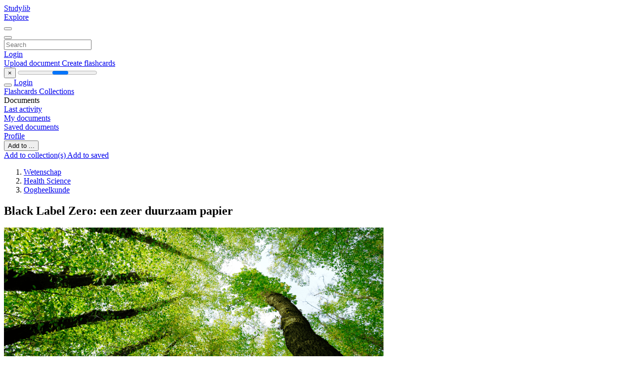

--- FILE ---
content_type: text/html;charset=UTF-8
request_url: https://studylibnl.com/doc/1024488/black-label-zero--een-zeer-duurzaam-papier
body_size: 10476
content:











































    




























<!DOCTYPE html>
<html lang="en">
<head>
    











<meta charset="utf-8">
<meta http-equiv="x-dns-prefetch-control" content="on">












<meta name="viewport" content="width=device-width, initial-scale=1, shrink-to-fit=no">
<meta http-equiv="x-ua-compatible" content="ie=edge">


<title>Black Label Zero: een zeer duurzaam papier</title>


    <meta name="description" content="Free essays, homework help, flashcards, research papers, book reports, term papers, history, science, politics">


    <meta name="keywords" content="Free essays, homework help, flashcards, research papers, book reports, term papers, history, science, politics">





    <meta name="thumbnail" content="//s1.studylibnl.com/store/data/001024488_1-cb9bce5901156ca2bae812cb1d8b226b.png">



    





<link rel="stylesheet" href="/theme/issuu2/design-4/dist/styles/design-4.css?_=1768295346296">










<link rel="apple-touch-icon-precomposed" href="/apple-touch-icon-precomposed.png">
<link rel="apple-touch-icon" sizes="180x180" href="/apple-touch-icon.png">
<link rel="icon" type="image/png" sizes="32x32" href="/favicon-32x32.png">
<link rel="icon" type="image/png" sizes="194x194" href="/favicon-194x194.png">
<link rel="icon" type="image/png" sizes="192x192" href="/android-chrome-192x192.png">
<link rel="icon" type="image/png" sizes="16x16" href="/favicon-16x16.png">
<link rel="mask-icon" href="/safari-pinned-tab.svg" color="#ff6d5a">
<link rel="manifest" href="/site.webmanifest">
<meta name="msapplication-TileColor" content="#fff">
<meta name="msapplication-config" content="/browserconfig.xml">
<meta name="theme-color" content="#fff">




    <meta property="og:title" content="Black Label Zero: een zeer duurzaam papier"/>


    <meta property="og:description" content="Free essays, homework help, flashcards, research papers, book reports, term papers, history, science, politics">

<meta property="og:type" content="article"/>

    <meta property="og:url" content="https://studylibnl.com/doc/1024488/black-label-zero--een-zeer-duurzaam-papier">


    <meta property="og:image" content="//s1.studylibnl.com/store/data/001024488_1-cb9bce5901156ca2bae812cb1d8b226b.png">

<meta property="og:site_name" content="studylibnl.com">


    <meta name="twitter:title" content="Black Label Zero: een zeer duurzaam papier">


    <meta name="twitter:description" content="Free essays, homework help, flashcards, research papers, book reports, term papers, history, science, politics">

<meta name="twitter:card" content="summary">

    <meta name="twitter:image" content="//s1.studylibnl.com/store/data/001024488_1-cb9bce5901156ca2bae812cb1d8b226b.png">

<meta name="twitter:site" content="@studylibnl.com">


            

<link rel="preconnect" href="https://s1p.studylibnl.com/store/data/001024488.pdf?k=AwAAAZvYSz7kAAACWAMRociQvEXIxZ-AehLTc_s560YN">

<link rel="preconnect" href="https://googleads.g.doubleclick.net/" crossorigin>

<link rel="preload" as="script" href="https://studylibnl.com/viewer_next/web/pdf.viewer2.js">
<link rel="preload" as="script" href="https://studylibnl.com/viewer_next/build/pdf.worker.js">

<link rel="canonical" href="https://studylibnl.com/doc/1024488/black-label-zero--een-zeer-duurzaam-papier">


<script type="application/ld+json">[{"itemListElement":[{"position":1,"name":"Wetenschap","item":"https://studylibnl.com/catalog/Wetenschap","@type":"ListItem"},{"position":2,"name":"Health Science","item":"https://studylibnl.com/catalog/Wetenschap/Health+Science","@type":"ListItem"},{"position":3,"name":"Oogheelkunde","item":"https://studylibnl.com/catalog/Wetenschap/Health+Science/Oogheelkunde","@type":"ListItem"}],"@context":"https://schema.org","@type":"BreadcrumbList"},{"dateModified":"2017-08-30T09:28:56Z","datePublished":"2017-07-18T12:11:07Z","headline":"Black Label Zero: een zeer duurzaam papier","image":"https://s1.studylibnl.com/store/data/001024488_1-cb9bce5901156ca2bae812cb1d8b226b.png","mainEntityOfPage":{"@id":"https://google.com/article","@type":"WebPage"},"inLanguage":"nl","@context":"https://schema.org","@type":"Article"}]</script>



<script>


	
	
	
	
		var gaVC = 'd';
	

</script>

<style>

#survey
{
	padding: 1rem 22px;
	background-color: #fff8d8;
}

#survey span
{
	font-weight: bold;
}

#survey form
{
	display: inline;
}

#survey output
{
	display: none;
	color: #5bc0de;
	font-weight: bold;
}

#survey p
{
	font-size: 0.5rem;
	margin: 1rem 0 0;
}

#survey .breadcrumb
{
	padding: 0 0 0 1rem;
	margin: 1rem 0 0.5rem;
	border-left: 3px solid #78756e;
}

#survey .answer
{
	font-weight: normal;
	white-space: nowrap;
}

#survey .answer > a
{
	margin-left: .5rem;
}

#survey .answer .fa
{
	font-size: 1.5rem;
}

#survey .rating
{
	unicode-bidi: bidi-override;
	direction: rtl;
	text-align: center;
	font-family: empty;
	font-size: 0;

	margin-left: 1rem;
	white-space: nowrap;
}

#survey .rating > i
{
	display: inline-block;
	position: relative;
	padding-left: 0.5rem;
	font-size: 2rem;
	opacity: 0.4;
	cursor: pointer;
}

#survey .rating > i:hover,
#survey .rating > i:hover ~ i,
#survey .rating > i.active,
#survey .rating > i.active ~ i
{
	opacity: 1;
}

@media (max-width: 767px)
{
#survey
{
	display: none;
}}





</style>
        

<script>
    var gaUserId = 2;
    var gaUserType = 'empty';
</script>



<style>
.above-content
{
    height: 120px;
    max-height: 120px;
}
.above-content > div,
.above-content > div > ins
{
    height: 110px;
    max-height: 110px;
}

.below-content
{
     height: 120px;
	 max-height: 120px;
}
.below-content > div > ins,
.below-content > div
{
	  height: 110px;
	  max-height: 110px;
}
@media (max-width: 567px)
{
    .below-content,
	.below-content > div > ins,
	.below-content > div
	{
		height: initial;
		max-height: initial;
		
	}
}

.sidebar-top-content,
.sidebar-bottom-content
{
    margin-left:-15px;
}
</style>

<script async src="https://www.googletagmanager.com/gtag/js?id=G-DS73B466VE"></script>
<script>
window.dataLayer = window.dataLayer || [];
function gtag(){dataLayer.push(arguments)}
gtag('js', new Date());
gtag('config', 'G-DS73B466VE');
</script>


    <link rel="stylesheet" href="https://fonts.googleapis.com/css?family=Roboto:300,400&display=swap&subset=cyrillic">
<link rel="stylesheet" href="/memtrick_theme-c141f8/dist/theme.css">
<script>
    var Flashcards = {
        lang: 'en',
        root: "/flashcards",
        themeRoot: '/theme/issuu2/static'
    };
</script>



</head>

<body class="">

    
<noscript><iframe src="//www.googletagmanager.com/ns.html?id=GTM-W26NR3"
height="0" width="0" style="display:none;visibility:hidden"></iframe></noscript>
<script>(function(w,d,s,l,i){w[l]=w[l]||[];w[l].push({'gtm.start':
new Date().getTime(),event:'gtm.js'});var f=d.getElementsByTagName(s)[0],
j=d.createElement(s),dl=l!='dataLayer'?'&l='+l:'';j.async=true;j.src=
'//www.googletagmanager.com/gtm.js?id='+i+dl;f.parentNode.insertBefore(j,f);
})(window,document,'script','dataLayer','GTM-W26NR3');</script>


<nav class="navbar navbar-white navbar-expand-xl">
    <div class="navbar-nav nav flex-nowrap">
        <a class="navbar-brand" href="/">
            
                
                
                    <s class="fa-stack fa-xs">
                        <i class="fas fa-square fa-stack-2x"></i>
                        <i class="fas fa-users-class fa-stack-1x fa-inverse"></i>
                    </s>
                    <span class="hidden-sm-down d-inline-flex">
                        Study<em>lib</em>
                    </span>
                
            
        </a>
        <div class="nav-divider"></div>

        

        
            <a class="nav-item nav-link" href="/catalog/">
                Explore
            </a>
        

        

        
    </div>

    <button class="navbar-toggler collapsed" type="button"
            data-toggle="collapse" data-target="#navbar">
        <span class="navbar-toggler-icon"></span>
    </button>

    <div class="navbar-collapse collapse" id="navbar">
        <div class="nav-divider"></div>
        <form class="navbar-search form-inline" action="/search/">
            <div class="input-group">
                <div class="input-group-prepend">
                    <button class="form-btn btn btn-outline" type="submit">
                        <i class="fa fa-search"></i>
                    </button>
                </div>
                <input class="form-control" required
                       type="text" name="q" value=""
                       placeholder="Search">
            </div>
        </form>

        <div class="navbar-nav ml-auto text-nowrap">
            <div class="nav-divider"></div>

            
                <a class="nav-item nav-link" href="/login">
                    Login
                </a>
                <div class="nav-divider"></div>
            

            <div class="navbar-item navbar-text text-initial">
                
                    <a href="/uploadform" class="btn btn-sm btn-secondary"
                       onclick="_ym('document_upload'); return true">
                        Upload document
                    </a>
                

                

                
                    <a class="btn btn-sm btn-primary" href="/flashcards/new-pack">
                        Create flashcards
                    </a>
                
            </div>
        </div>
    </div>
</nav>

<div class="wrapper-default">
    <section class="upload-info my-3">
        <div class="container">
            <button class="close" type="button">&times;</button>
            <progress class="progress" max="100">
                <div class="progress">
                    <span class="progress-bar"></span>
                </div>
            </progress>
        </div>
    </section>

    <div class="row no-gutters flex-nowrap">
        <nav class="sidebar collapse bg-white
                
                "
             id="sidebar">

            <div class="sidebar-wrapper">
                
                <div class="sidebar-header sidebar-list-group-item--theme active text-truncate mt-2 py-1 d-flex align-items-baseline">
                    <button class="sidebar-toggle btn btn-transparent" type="button" data-toggle="collapse" data-target="#sidebar">
                        <i class="fa fa-home"></i>
                    </button>
                    <a class="sidebar-list-group-item--theme active flex-fill" href="/dashboard">
                        Login
                    </a>
                </div>

                <div class="list-group">
                    
                        
                            
                            
                            
                                <a class="list-group-item list-group-item-action sidebar-item
                                        "
                                   href="/flashcards/">

                                    <i class="fa fa-fw fa-brain"></i>
                                    Flashcards
                                </a>
                            
                        
                    
                        
                            
                            
                            
                                <a class="list-group-item list-group-item-action sidebar-item
                                        "
                                   href="/collections/">

                                    <i class="fa fa-fw fa-archive"></i>
                                    Collections
                                </a>
                            
                        
                    
                        
                            
                                <div class="sidebar-item list-group-divider"></div>
                            
                            
                            
                        
                    
                        
                            
                            
                                <div class="list-group-item list-group-item-action sidebar-item
                                        "
                                     href="#documents_list" data-toggle="list">

                                    <i class="fa fa-fw fa-file"></i>
                                    Documents

                                    <div class="list-group text-muted" id="documents_list">
                                        
                                            <a class="list-group-item list-group-item-action" href="/documents/activity">
                                                <i class="fa fa-fw fa-clock mt-1 float-left"></i>
                                                <div class="text-truncate">
                                                    Last activity
                                                </div>
                                            </a>
                                        
                                            <a class="list-group-item list-group-item-action" href="/documents/">
                                                <i class="fa fa-fw fa-folder-open mt-1 float-left"></i>
                                                <div class="text-truncate">
                                                    My documents
                                                </div>
                                            </a>
                                        
                                            <a class="list-group-item list-group-item-action" href="/documents/saved">
                                                <i class="fa fa-fw fa-bookmark mt-1 float-left"></i>
                                                <div class="text-truncate">
                                                    Saved documents
                                                </div>
                                            </a>
                                        
                                    </div>
                                </div>
                            
                            
                        
                    
                        
                            
                                <div class="sidebar-item list-group-divider"></div>
                            
                            
                            
                        
                    
                        
                            
                            
                            
                                <a class="list-group-item list-group-item-action sidebar-item
                                        "
                                   href="/profile">

                                    <i class="fa fa-fw fa-cog"></i>
                                    Profile
                                </a>
                            
                        
                    

                    
                </div>
            </div>
        </nav>

        <script>
            try {
                window.addEventListener('orientationchange', function () {
                    if (screen.availWidth < 640) {
                        document.getElementById('sidebar').classList.remove('show');
                    }
                });
                window.dispatchEvent(new Event('orientationchange'));
            } catch (e) {
            }
        </script>

        
            

            
                <div class="col container 
                         container-wide 
                        ">
                    

    
        <section class="viewerX p-md-3 p-lg-0">
            <div class="row">
                <div class="col-lg-9">
                	
						<div class="viewerX-header clearfix">
							<div class="btn-group float-right m-3 ml-0">
								

								
									<button class="btn btn-outline-secondary btn-sm dropdown-toggle rounded-pill"
											type="button" data-toggle="dropdown">
										Add to ...
									</button>

									<div class="dropdown-menu dropdown-menu-right">
										<a class="dropdown-item" href="#"
										   data-toggle="modal" data-target="#collection-actions">
											Add to collection(s)
										</a>
										
											<a class="dropdown-item" id="saved" href="#"
											   data-action="add">
												
													
													
														Add to saved
													
												
											</a>
										
									</div>
								
							</div>

							<div class="panel mt-lg-3 pb-2">
								<ol class="breadcrumb mb-0 pt-1 pb-0 hidden-lg-down">
									
										
											
												<li class="breadcrumb-item">
													<a href="/catalog/Wetenschap">Wetenschap</a>
												</li>
											
												<li class="breadcrumb-item">
													<a href="/catalog/Wetenschap/Health+Science">Health Science</a>
												</li>
											
												<li class="breadcrumb-item">
													<a href="/catalog/Wetenschap/Health+Science/Oogheelkunde">Oogheelkunde</a>
												</li>
											
										
										
									
								</ol>

								

								<h1 class="mx-3 my-md-2 pt-2 pb-0 text-truncate2">Black Label Zero: een zeer duurzaam papier</h1>

								
							</div>
						</div>
					

					

                    
                        
                        
                            <div class="viewerX-text">
                                <img class="img-fluid w-100 my-3" width="768" height="994"
                                    src="//s1.studylibnl.com/store/data/001024488_1-cb9bce5901156ca2bae812cb1d8b226b-768x994.png" title="Black Label Zero: een zeer duurzaam papier">
                                <pre class="bg-white p-3" style="white-space:pre-line">Canon streeft ernaar de milieu-impact
van haar producten steeds verder terug
te dringen. Black Label Zero is CO2neutraal geproduceerd, waardoor het
een zeer duurzaam papier is.
Wat maakt Black Label Zero
zo duurzaam?
&bull; Geen CO2-emissies gedurende
het productieproces
&bull; Duurzaam bosbeheer:
FSC&amp;reg; gecertificeerd en 75 g/m2
&bull; Oog voor duurzaamheid in
de gehele productieketen:
TCF, EU Ecolabel en Nordic Swan
gecertificeerd.
&bull; Vermindering afval en uitval;
getest en goedgekeurd door het
Canon Papierlaboratorium
Black Label Zero:
een zeer duurzaam papier
Zero CO2-emissies:
Het gehele productieproces van Black Label Zero is CO2-neutraal.
&bull; De productie vindt plaats in een ge&amp;iuml;ntegreerde fabriek, waar de energie
die benodigd is voor de productie komt van teruggewonnen energie uit de
pulpproductie.
&bull; Alle gebruikte grondstoffen komen uit hernieuwbare bronnen.
FSC &amp;reg; gecertificeerd:
Black Label Zero is gemaakt van hout afkomstig uit duurzaam beheerde bossen.
Het is naast 80 g/m2 verkrijgbaar in 75 g/m2; daarbij zijn er minder vezels nodig om
het papier te produceren. Dit betekent dat er 6,25% minder grondstoffen nodig zijn
voor hetzelfde aantal vellen.
Duurzaamheid in de gehele productieketen:
Black Label Zero draagt het EU Ecolabel en Nordic Swan certificaat. Deze
keurmerken bewijzen een uitstekende duurzame productieketen en daarmee
voldoen we aan de meest strenge en actuele criteria voor onder andere
grondstoffen, energie- en waterverbruik, uitstoot, afvalbeheer en aandeel
gecertificeerde vezels.
Bovendien wordt voor de productie van Black Label Zero gebruik gemaakt van een
totaal chloorvrije blekingsmethode (TCF), om de milieu-impact verder te beperken.
Het Black Label Zero is verkrijgbaar in een zeer ruim assortiment, waaronder de
2.500 vellen (bulk) verpakking. Hierbij wordt er geen riemwikkel gebruikt, wat leidt
tot minder verpakkingsmateriaal.
Black Label Zero is getest &amp;amp; goedgekeurd door het Papierlaboratorium van Canon.
Dit betekent een gegarandeerde maximale runability, volgens NEN 12281, op alle
gangbare printsystemen. Dit resulteert in minder storingen en daardoor ook in
minder papierafval.
Dit product is geproduceerd in een ISO9001,
ISO14001 en EMAS gecertificeerde papierfabriek.
</pre>
                            </div>
                        
                        
                    

                    
                        <div class="panel mt-3 mb-md-3 p-3">
                            <h5 class="mb-3">
                                Related documents
                            </h5>
                            <div class="row">
                                
                                    <div class="col-lg-3 col-md-4 col-sm-6">
                                        <div class="card thumbnail-2 shadow-sm mb-3">
    <div class="card-img-top p-3">
        <a class="d-block" href="/doc/671656/dubomat-duurzaam-bouwen-materialen">
            <img class="img-fluid w-100"  src="//s1.studylibnl.com/store/data/000671656_1-7d073373f4548dae543b0cbf139a10d7-300x300.png"
                alt="DuboMat Duurzaam bouwen Materialen" width="300px" height="300px">
        </a>
    </div>
    <div class="card-body p-3">
        <a class="card-link stretched-link" href="/doc/671656/dubomat-duurzaam-bouwen-materialen" title="DuboMat Duurzaam bouwen Materialen">
            <div class="text-truncate3">DuboMat Duurzaam bouwen Materialen</div>
        </a>
    </div>
</div>

                                    </div>
                                
                                    <div class="col-lg-3 col-md-4 col-sm-6">
                                        <div class="card thumbnail-2 shadow-sm mb-3">
    <div class="card-img-top p-3">
        <a class="d-block" href="/doc/692471/nom---oooooooooooooooooooooooooooooooooooooooooooo">
            <img class="img-fluid w-100"  src="//s1.studylibnl.com/store/data/000692471_1-276c6621b30ff470d6834c5f76f9724a-300x300.png"
                alt="Nom : oooooooooooooooooooooooooooooooooooooooooooo" width="300px" height="300px">
        </a>
    </div>
    <div class="card-body p-3">
        <a class="card-link stretched-link" href="/doc/692471/nom---oooooooooooooooooooooooooooooooooooooooooooo" title="Nom : oooooooooooooooooooooooooooooooooooooooooooo">
            <div class="text-truncate3">Nom : oooooooooooooooooooooooooooooooooooooooooooo</div>
        </a>
    </div>
</div>

                                    </div>
                                
                                    <div class="col-lg-3 col-md-4 col-sm-6">
                                        <div class="card thumbnail-2 shadow-sm mb-3">
    <div class="card-img-top p-3">
        <a class="d-block" href="/doc/1232893/there-are-no-translations-available.-sinds-1933-is-jac-ri...">
            <img class="img-fluid w-100"  src="//s1.studylibnl.com/store/data/001232893_1-4f3556ad710d3aa01080d4cc65ab30ab-300x300.png"
                alt="There are no translations available. Sinds 1933 is Jac Rijk actief op" width="300px" height="300px">
        </a>
    </div>
    <div class="card-body p-3">
        <a class="card-link stretched-link" href="/doc/1232893/there-are-no-translations-available.-sinds-1933-is-jac-ri..." title="There are no translations available. Sinds 1933 is Jac Rijk actief op">
            <div class="text-truncate3">There are no translations available. Sinds 1933 is Jac Rijk actief op</div>
        </a>
    </div>
</div>

                                    </div>
                                
                                    <div class="col-lg-3 col-md-4 col-sm-6">
                                        <div class="card thumbnail-2 shadow-sm mb-3">
    <div class="card-img-top p-3">
        <a class="d-block" href="/doc/858925/what-the-world-needs-now...-unity-in-diversity">
            <img class="img-fluid w-100"  src="//s1.studylibnl.com/store/data/000858925_1-8ee489e868fea897c6ba086fd6599f5f-300x300.png"
                alt="What the world needs now... unity in diversity" width="300px" height="300px">
        </a>
    </div>
    <div class="card-body p-3">
        <a class="card-link stretched-link" href="/doc/858925/what-the-world-needs-now...-unity-in-diversity" title="What the world needs now... unity in diversity">
            <div class="text-truncate3">What the world needs now... unity in diversity</div>
        </a>
    </div>
</div>

                                    </div>
                                
                                    <div class="col-lg-3 col-md-4 col-sm-6">
                                        <div class="card thumbnail-2 shadow-sm mb-3">
    <div class="card-img-top p-3">
        <a class="d-block" href="/doc/589926/de-google-hackers-die-internet-veiliger-maken---bright-ideas">
            <img class="img-fluid w-100"  src="//s1.studylibnl.com/store/data/000589926_1-e76cff7685576445fd240d5440e6123d-300x300.png"
                alt="De Google-hackers die internet veiliger maken | Bright Ideas" width="300px" height="300px">
        </a>
    </div>
    <div class="card-body p-3">
        <a class="card-link stretched-link" href="/doc/589926/de-google-hackers-die-internet-veiliger-maken---bright-ideas" title="De Google-hackers die internet veiliger maken | Bright Ideas">
            <div class="text-truncate3">De Google-hackers die internet veiliger maken | Bright Ideas</div>
        </a>
    </div>
</div>

                                    </div>
                                
                                    <div class="col-lg-3 col-md-4 col-sm-6">
                                        <div class="card thumbnail-2 shadow-sm mb-3">
    <div class="card-img-top p-3">
        <a class="d-block" href="/doc/1014741/gun-kinderen-hun-eigen-label-brochure">
            <img class="img-fluid w-100"  src="//s1.studylibnl.com/store/data/001014741_1-73c3b023c04ba655d8aa96e47a96377c-300x300.png"
                alt="Gun kinderen hun eigen label brochure" width="300px" height="300px">
        </a>
    </div>
    <div class="card-body p-3">
        <a class="card-link stretched-link" href="/doc/1014741/gun-kinderen-hun-eigen-label-brochure" title="Gun kinderen hun eigen label brochure">
            <div class="text-truncate3">Gun kinderen hun eigen label brochure</div>
        </a>
    </div>
</div>

                                    </div>
                                
                                    <div class="col-lg-3 col-md-4 col-sm-6">
                                        <div class="card thumbnail-2 shadow-sm mb-3">
    <div class="card-img-top p-3">
        <a class="d-block" href="/doc/656864/materiaal">
            <img class="img-fluid w-100"  src="//s1.studylibnl.com/store/data/000656864_1-3fd580f87de36b5faeda02955f30cf79-300x300.png"
                alt="Materiaal" width="300px" height="300px">
        </a>
    </div>
    <div class="card-body p-3">
        <a class="card-link stretched-link" href="/doc/656864/materiaal" title="Materiaal">
            <div class="text-truncate3">Materiaal</div>
        </a>
    </div>
</div>

                                    </div>
                                
                                    <div class="col-lg-3 col-md-4 col-sm-6">
                                        <div class="card thumbnail-2 shadow-sm mb-3">
    <div class="card-img-top p-3">
        <a class="d-block" href="/doc/824912/doorstart-na-een-faillissement">
            <img class="img-fluid w-100"  src="//s1.studylibnl.com/store/data/000824912_1-b4779e98ca5ae84015e40ed8ff6f3409-300x300.png"
                alt="Doorstart na een faillissement" width="300px" height="300px">
        </a>
    </div>
    <div class="card-body p-3">
        <a class="card-link stretched-link" href="/doc/824912/doorstart-na-een-faillissement" title="Doorstart na een faillissement">
            <div class="text-truncate3">Doorstart na een faillissement</div>
        </a>
    </div>
</div>

                                    </div>
                                
                                    <div class="col-lg-3 col-md-4 col-sm-6">
                                        <div class="card thumbnail-2 shadow-sm mb-3">
    <div class="card-img-top p-3">
        <a class="d-block" href="/doc/719108/lichtkunst---kunstlicht">
            <img class="img-fluid w-100"  src="//s1.studylibnl.com/store/data/000719108_1-2d06bccb778f7d3d2c3f2f072b5ef52e-300x300.png"
                alt="Lichtkunst - Kunstlicht" width="300px" height="300px">
        </a>
    </div>
    <div class="card-body p-3">
        <a class="card-link stretched-link" href="/doc/719108/lichtkunst---kunstlicht" title="Lichtkunst - Kunstlicht">
            <div class="text-truncate3">Lichtkunst - Kunstlicht</div>
        </a>
    </div>
</div>

                                    </div>
                                
                                    <div class="col-lg-3 col-md-4 col-sm-6">
                                        <div class="card thumbnail-2 shadow-sm mb-3">
    <div class="card-img-top p-3">
        <a class="d-block" href="/doc/693265/exasun-products">
            <img class="img-fluid w-100"  src="//s1.studylibnl.com/store/data/000693265_1-84df7ad34ef94170e278b7b86f43802e-300x300.png"
                alt="EXASUN PRODUCTS" width="300px" height="300px">
        </a>
    </div>
    <div class="card-body p-3">
        <a class="card-link stretched-link" href="/doc/693265/exasun-products" title="EXASUN PRODUCTS">
            <div class="text-truncate3">EXASUN PRODUCTS</div>
        </a>
    </div>
</div>

                                    </div>
                                
                                    <div class="col-lg-3 col-md-4 col-sm-6">
                                        <div class="card thumbnail-2 shadow-sm mb-3">
    <div class="card-img-top p-3">
        <a class="d-block" href="/doc/1162190/powerpoint-presentatie">
            <img class="img-fluid w-100"  src="//s1.studylibnl.com/store/data/001162190_1-a0ca03902868a28125d3c84eb7b492ee-300x300.png"
                alt="PowerPoint-presentatie" width="300px" height="300px">
        </a>
    </div>
    <div class="card-body p-3">
        <a class="card-link stretched-link" href="/doc/1162190/powerpoint-presentatie" title="PowerPoint-presentatie">
            <div class="text-truncate3">PowerPoint-presentatie</div>
        </a>
    </div>
</div>

                                    </div>
                                
                                    <div class="col-lg-3 col-md-4 col-sm-6">
                                        <div class="card thumbnail-2 shadow-sm mb-3">
    <div class="card-img-top p-3">
        <a class="d-block" href="/doc/563065/verzoet---in-darwin">
            <img class="img-fluid w-100"  src="//s1.studylibnl.com/store/data/000563065_1-0ed4b327ae5f2379f47048df37c75770-300x300.png"
                alt="Verzoet - In DaRWIN" width="300px" height="300px">
        </a>
    </div>
    <div class="card-body p-3">
        <a class="card-link stretched-link" href="/doc/563065/verzoet---in-darwin" title="Verzoet - In DaRWIN">
            <div class="text-truncate3">Verzoet - In DaRWIN</div>
        </a>
    </div>
</div>

                                    </div>
                                
                            </div>
                        </div>
                    
                </div>

                <div class="col-lg-3">
                    <div class="viewerX-sidebar">
                        

                        <div class="panel mt-md-3 p-3">
                            
                                
                                <a class="btn btn-warning btn-block mb-4" id="download"
                                       
                                       href="/download/1024488" rel="nofollow"
                                       onclick="_ym('document_download');return true">
                                    <span class="fa fa-fw fa-file-pdf"></span>
                                    Download
                                </a>
                            

							

                            


							
                            
                            
                        </div>

                        
                    </div>
                </div>
            </div>
        </section>
    
    


<div class="modal" id="collection-actions" tabindex="-1">
    <div class="modal-dialog">
        <div class="modal-content">
            <div class="modal-header">
                <h5 class="modal-title">
                    Add this document to collection(s)
                </h5>
                <button class="close" id="collection-close" type="button" data-dismiss="modal">
                    <span class="far fa-times-circle"></span>
                </button>
            </div>
            <div class="modal-body">
                <div id="collection-dialog">
                    <p>
                        You can add this document to your study collection(s)
                    </p>
                    
                        
                            <a class="btn btn-sm btn-primary float-right" href="/login">
                                Sign in
                            </a>
                            Available only to authorized users
                        
                        
                    
                </div>
                <div class="collapse" id="collection-create">
                    <form method="post">
                        <div class="form-group">
                            <label for="collection-title">
                                Title
                            </label>
                            <input class="form-control" id="collection-title"
                                   type="text" name="name" min="1" required
                                   placeholder="Enter collection title">
                        </div>
                        <div class="form-group">
                            <label for="collection-description">
                                Description
                                <span class="text-muted font-weight-normal">
                                    (optional)
                                </span>
                            </label>
                            <textarea class="form-control" id="collection-description"
                                  name="description" rows="3"
                                  placeholder="Enter collection description"></textarea>
                        </div>
                        <div class="form-group">
                            <label>
                                Visible to
                            </label>
                            <span class="ml-4 pt-1">
                                <div class="custom-control custom-radio custom-control-inline">
                                    <input class="custom-control-input" id="collection-public"
                                           type="radio" name="public" value="true" checked>
                                    <label class="custom-control-label" for="collection-public">
                                        Everyone
                                    </label>
                                </div>
                                <div class="custom-control custom-radio custom-control-inline">
                                    <input class="custom-control-input" id="collection-private"
                                           type="radio" name="public" value="false">
                                    <label class="custom-control-label" for="collection-private">
                                        Just me
                                    </label>
                                </div>
                            </span>
                            <button class="btn btn-sm btn-primary float-right" type="submit">
                                Create collection
                            </button>
                        </div>
                    </form>
                </div>
            </div>
        </div>
    </div>
</div>

<div class="modal" id="saved-actions" tabindex="-1">
    <div class="modal-dialog">
        <div class="modal-content">
            <div class="modal-header">
                <h5 class="modal-title">
                    Add this document to saved
                </h5>
                <button class="close" type="button" data-dismiss="modal">
                    <span class="far fa-times-circle"></span>
                </button>
            </div>
            <div class="modal-body">
                <p>
                    You can add this document to your saved list
                </p>
                <a class="btn btn-sm btn-primary float-right" href="/login">
                    Sign in
                </a>
                Available only to authorized users
            </div>
        </div>
    </div>
</div>

                </div>
            

            
        
    </div>
</div>


    <footer class="footer2">
        <div class="container container-wide">
            <div class="row">
                <div class="col-md-6 bordered">
                    <div class="row">
                        <div class="col-6">
                            <div class="navigation">
                                <h6>Products</h6>
                                <nav class="nav flex-column text-white">




<a class="nav-item nav-link" href="/catalog/">Documents</a>

    <a class="nav-item nav-link" href="/flashcards/explorer">Flashcards</a>






</nav>
                            </div>
                        </div>

                        <div class="col-6">
                            <div class="navigation">
                                <h6>Support</h6>
                                <nav class="nav flex-column">




<a class="nav-item nav-link" href="/abuse">Report</a>
<a class="nav-item nav-link" href="/public/partners">Partners</a>
</nav>
                            </div>
                        </div>
                    </div>

                    <div class="copyright">
                        




<div class="my-3">&copy; 2013 - 2026 studylibnl.com all other trademarks and copyrights are the property of their respective owners</div>


        <a class="mr-3" href="/privacy" onclick="
            return window.__tcfapi && !!window.__tcfapi('displayConsentUi',2,(()=>{}))">
    Privacy</a>

        <a class="" href="/terms">
    Terms</a>



                    </div>
                </div>

                <div class="col-md-5 offset-md-1">
                    <div class="suggestion mt-4 pt-3">
                        




<h3>Make a suggestion</h3>
<p>Did you find mistakes in interface or texts? Or do you know how to improve StudyLib UI? Feel free to send suggestions. It's very important for us!</p>
<button class="btn btn-primary btn-suggestion" id="feedback-btn" type="button" data-toggle="modal" data-target="#feedback">
    Send feedback
</button>

                    </div>
                </div>
            </div>
        </div>
    </footer>


<div class="modal" id="feedback" tabindex="-1">
    <div class="modal-dialog modal-dialog-centered modal-lg">
        <div class="modal-content">
            <div class="modal-header">
                <h5 class="modal-title">&nbsp;</h5>
                <button class="close" id="collection-close" type="button" data-dismiss="modal">
                    <span class="far fa-times-circle"></span>
                </button>
            </div>
            <div class="modal-body">
                <h4 class="mb-2 text-center" id="feedback-msg">
                    Suggest us how to improve StudyLib
                </h4>

                <p class="text-muted text-center">
                    (For complaints, use
                    <a class="text-primary" href="/abuse">
                        another form
                    </a>)
                </p>

                <form>
                    <input type="hidden" name="url" id="feedback-url">
                    <div class="form-group">
                        <textarea class="form-control" required
                                  name="message" rows="10" min="4"
                                  placeholder="Write your concerns, suggestions and ideas here..."></textarea>
                    </div>
                    <div class="form-group row">
                        <div class="col-sm-6">
                            <label for="feedback_email" style="font-weight:500">
                                Your e-mail
                            </label>
                            <p class="text-muted small">
                                Input it if you want to receive answer
                            </p>
                            <input class="form-control" id="feedback_email"
                                   type="email" name="email"
                                   pattern="^[^\s@]+@[^\s@]{2,}\.[^\s@]{2,}$"
                                   placeholder="Enter email">
                        </div>
                        <div class="col-sm-6">
                            <p class="mt-3 mt-md-0" style="font-weight:500">
                                Rate us
                            </p>
                            <div class="custom-control custom-radio custom-control-inline">
                                <input class="custom-control-input" id="feedback_rating_1"
                                       type="radio" name="rating" value="1"/>
                                <label class="custom-control-label" for="feedback_rating_1">1</label>
                            </div>
                            <div class="custom-control custom-radio custom-control-inline">
                                <input class="custom-control-input" id="feedback_rating_2"
                                       type="radio" name="rating" value="2"/>
                                <label class="custom-control-label" for="feedback_rating_2">2</label>
                            </div>
                            <div class="custom-control custom-radio custom-control-inline">
                                <input class="custom-control-input" id="feedback_rating_3"
                                       type="radio" name="rating" value="3"/>
                                <label class="custom-control-label" for="feedback_rating_3">3</label>
                            </div>
                            <div class="custom-control custom-radio custom-control-inline">
                                <input class="custom-control-input" id="feedback_rating_4"
                                       type="radio" name="rating" value="4"/>
                                <label class="custom-control-label" for="feedback_rating_4">4</label>
                            </div>
                            <div class="custom-control custom-radio custom-control-inline">
                                <input class="custom-control-input" id="feedback_rating_5"
                                       type="radio" name="rating" value="5"/>
                                <label class="custom-control-label" for="feedback_rating_5">5</label>
                            </div>
                        </div>
                    </div>

                    <div class="float-right">
                        <button class="btn btn-link" type="button" data-dismiss="modal">
                            Cancel
                        </button>
                        <button class="btn btn-primary" type="submit">
                            Send
                        </button>
                    </div>
                </form>
            </div>
        </div>
    </div>
</div>

<script>
var FileAPI =
{
    debug: false,
    withCredentials: false,
    staticPath: '/theme/common/static/fileapi@2.2.0/dist/',
    storeUrl: '//s1.studylibnl.com/store/upload',
    currentUserId: '2' || 2,
    afterUploadRedirect: '//studylibnl.com/afterupload'.replace(window.location.hostname, window.location.host)
};
</script>

<!-- /theme/common/static -->
<script data-cfasync="false" src="/theme/issuu2/design-4/dist/scripts/design-4.js?_=1768295346296"></script>

<script src="/memtrick_theme-c141f8/dist/ui.js"></script>

    

<script>
function sendToAnalytics(o)
{
    if (typeof ga === 'function')
    {
        ga('send', { hitType: 'event' /*, params */ });
    }

    if (typeof _gaq === 'object')
    {
        _gaq.push([ '_trackEvent' /*, params */ ]);
    }
}

function scrollToViewport()
{
    $('html').stop().animate(
    {
        scrollTop: $('.viewerX-header').offset().top
    },
    1000);
}

setTimeout(scrollToViewport, 1000);
$(window).on('orientationchange', scrollToViewport);

function collectionItem(value)
{
    return $(
        '<label class="btn btn-sm btn-outline-primary mr-2 mb-2 ' +
            (value.checked && 'active') + '">' +
        '<input type="checkbox" name="groupId" value="' + value.id + '" ' +
            (value.checked && 'checked') + '>' + value.name + '</label>')
        .prependTo('#collection-list');
}

function collectionState(value)
{
    $('#collection-dialog')[value === 'dialog' ? 'show' : 'hide']();
    $('#collection-create')[value === 'create' ? 'show' : 'hide']();
}

$('#collection-actions')
    .on('show.bs.modal', function()
    {
        $.get('/collection/list', function(data)
        {
            $('#collection-list').empty();
            $('#collection-load').hide();

            for (var i = data.length; i--;)
            {
                collectionItem(data[i]);
            }
        });
    })
    .on('hide.bs.modal', function()
    {
        $('#collection-load').show();
        collectionState('dialog');
    });

$('#collection-new').on('click', function()
{
    collectionState('create');
});

$('#collection-create form').on('submit', function()
{
    $.post('/collection/create', $(this).serialize(), function(data)
    {
        if (data && data.success)
        {
            collectionItem(
            {
                id: data.groupId,
                name: data.groupName,
                checked: data.success
            });
            collectionState('dialog');
        }
    });

    return false;
});

$('#collection-save').on('click', function()
{
    var params = $('#collection-list').serialize();
    if (params)
    {
        $.post('/collection/addDocument',
            params + '&docId=1024488', function()
        {
            $('#collection-actions').modal('hide');
        });
    }
});

$('#saved').on('click', function()
{
    if (true)
    {
        $('#saved-actions').modal('show');
        return;
    }

    var self = $(this);
    $.ajax(
    {
        method: 'GET',
        url: '/documents/' + 1024488 +'/' +
            self.data('action') + 'Favorite'
    })
    .done(function(data)
    {
        if (!data)
        {
            alert('Fail to add/remove favorite');
            return;
        }

        if (self.data('action') !== 'add')
        {
            self.text('Add to saved');
            self.data('action', 'add');
        }
        else
        {
            self.text("Remove from saved");
            self.data('action', 'remove');
        }
    })
    .fail(function(error)
    {
        alert('Fail to add/remove favorite\n\n' + error);
    });
});


$('#survey')
    .on('click', 'button.close', function()
    {
        $('#survey').hide();

        if (typeof ga === 'function')
        {
            ga('send',
            {
                hitType: 'event',
                eventCategory: 'survey-classify ',
                eventAction: 'close'
            });
        }

        if (typeof _gaq === 'object')
        {
            _gaq.push(['_trackEvent', 'survey-classify ', 'close']);
        }
    })
    .on('click', '.answer > a', function()
    {
        $('#survey form').hide(0);
        $('#survey output').show(0);
        $('#survey').delay(5000).hide(0);

        if (typeof ga === 'function')
        {
            ga('send',
            {
                hitType: 'event',
                eventCategory: 'survey-classify ',
                eventAction: 'classify ',
                eventLabel: "1024488",
                eventValue: +$(this).data('value') || 0
            });
        }

        if (typeof _gaq === 'object')
        {
            _gaq.push(['_trackEvent', 'survey-classify ', 'classify ',
                "1024488", +$(this).data('value') || 0]);
        }
    })
    .on('click', '.rating > i', function()
    {
        $('#survey form').hide(0);
        $('#survey output').show(0);
        $('#survey').delay(5000).hide(0);
    });





</script>
<script>function _ym() {}</script>

<script type="text/javascript" >
(function(m,e,t,r,i,k,a){m[i]=m[i]||function(){(m[i].a=m[i].a||[]).push(arguments)};
m[i].l=1*new Date();k=e.createElement(t),a=e.getElementsByTagName(t)[0],k.async=1,k.src=r,a.parentNode.insertBefore(k,a)})
(window, document, "script", "https://mc.yandex.ru/metrika/tag.js", "ym");

ym(45813477, "init", {
    id:45813477,
    clickmap:true,
    trackLinks:true,
    accurateTrackBounce:true,
    webvisor:false
});
function _ym(target, params, callback, ctx)
{
    ym('45813477', 'reachGoal', target, params, callback, ctx);
}
</script>
<noscript><div><img src="https://mc.yandex.ru/watch/45813477" style="position:absolute; left:-9999px;" alt="" /></div></noscript>

<script defer src="https://static.cloudflareinsights.com/beacon.min.js/vcd15cbe7772f49c399c6a5babf22c1241717689176015" integrity="sha512-ZpsOmlRQV6y907TI0dKBHq9Md29nnaEIPlkf84rnaERnq6zvWvPUqr2ft8M1aS28oN72PdrCzSjY4U6VaAw1EQ==" data-cf-beacon='{"version":"2024.11.0","token":"4ed03167283f438ba726d880a344b4b1","r":1,"server_timing":{"name":{"cfCacheStatus":true,"cfEdge":true,"cfExtPri":true,"cfL4":true,"cfOrigin":true,"cfSpeedBrain":true},"location_startswith":null}}' crossorigin="anonymous"></script>
</body>
</html>

